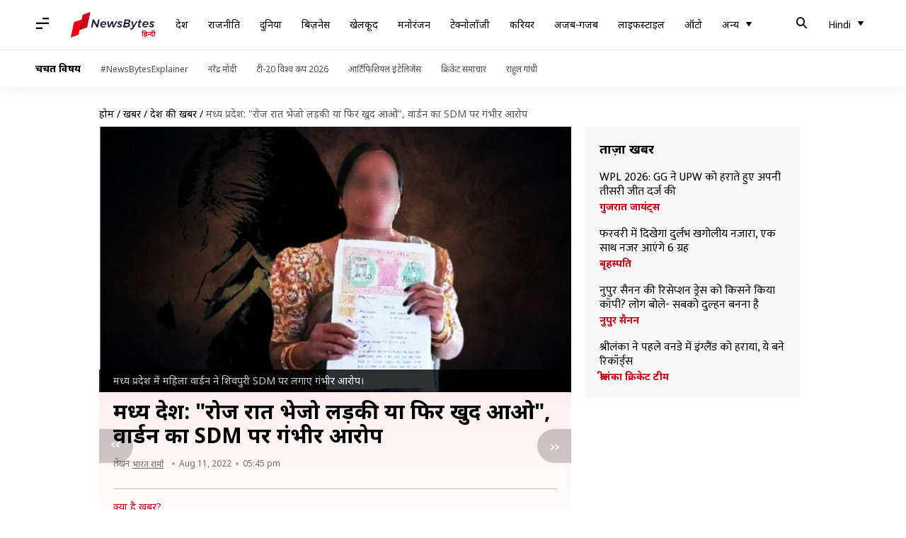

--- FILE ---
content_type: application/javascript; charset=utf-8
request_url: https://fundingchoicesmessages.google.com/f/AGSKWxWwzSgfzfQvbpiO6l7STk2aClukyB26hT19UzR_PkvzzcDhRBeUWCobgU5SlWg3EmfGn6QqznaJdUvzpJWPMIuEtuW6OKTXHwpIJ-NI7bnsY0OIHUEjBbE7lmaK9pcLcpOgBJHGEReG-VyJw4hF6H6TPNumpYP5UtJqsGo4H6KImnfivv5PkG3mfR7T/_-ad-exo-/ad_banner./adxsite./printad./adlinks.
body_size: -1289
content:
window['aea53084-b73a-4ba9-8a1a-8cf77e3aee70'] = true;